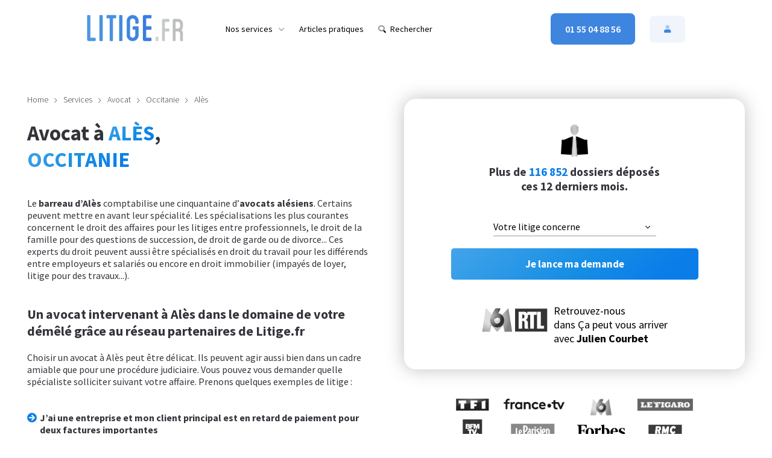

--- FILE ---
content_type: text/html; charset=utf-8
request_url: https://www.litige.fr/services/avocat/occitanie/ales
body_size: 18113
content:
<!DOCTYPE html>
<html lang='fr' xmlns:og="http://ogp.me/ns#">
<head>
  <script id="Cookiebot" src="https://consent.cookiebot.com/uc.js" data-cbid="ec6c4e74-0e93-429a-b741-d06204ac9d26" data-blockingmode="auto" type="text/javascript"></script>


  <meta http-equiv="Content-Type" content="text/html; charset=utf-8">
  <meta name="viewport" content="width=device-width, initial-scale=1">
  <meta name="format-detection" content="telephone=no">
  <link rel="icon" href="https://cdn.litige.fr/assets/favicon2-e2a1d1ea6032df9e5ab5da9601873876da3a7b32641ecd4bef290ba8838aaaa5.ico"/>
  <link rel="alternate" type="application/rss+xml" href="https://www.litige.fr/?format=rss" title="Litige.fr : votre accès au droit simplifié, consultez nos articles.">
  
  <!-- Fontes Source Sans Pro via google -->
  <link rel="preconnect" href="https://fonts.googleapis.com"> 
  <link rel="preconnect" href="https://fonts.gstatic.com" crossorigin> 
  <link href="https://fonts.googleapis.com/css2?family=Source+Sans+Pro:wght@300;400;600;700&display=swap" rel="stylesheet">
  <!--  -->
  
  <meta property="og:url" content="https://www.litige.fr/services/avocat/occitanie/ales"/>
  
  <meta name="keywords" content="avocat alès, avocat gard, avocat alésien, barreau alès, batonnier alès"></meta>
  <meta name="description" content="Trouvez un avocat à Alès (30) spécialisé pour vos démarches amiables et contentieuses : droit du travail, droit immobilier, droit de la famille, droit des affaires..."></meta>
  <title>Avocat à Alès, Gard (30)</title>
  <link rel="canonical" href="https://www.litige.fr/services/avocat/occitanie/ales">

  <link rel="stylesheet" href="https://cdn.litige.fr/assets/application-04904a1ea7affd41738dacc2b4b9510c175a62510268f900421595c34ff2aa71.css" media="all" />

  
  
  <meta name="csrf-param" content="authenticity_token" />
<meta name="csrf-token" content="V3Rf4wgRgIq4hKsKK45JMwdW-Slp0pAP9En1YkK6FrqaaHKyrbAuUTodTcV2sBigA2uo9KVwbAmrIivhda4M9Q" />
  <script>
  window.dataLayer = window.dataLayer || [];
</script>
  
<script>(function(w,d,s,l,i){w[l]=w[l]||[];w[l].push({'gtm.start':
new Date().getTime(),event:'gtm.js'});var f=d.getElementsByTagName(s)[0],
j=d.createElement(s),dl=l!='dataLayer'?'&l='+l:'';j.async=true;j.src=
'https://www.googletagmanager.com/gtm.js?id='+i+dl;f.parentNode.insertBefore(j,f);
})(window,document,'script','dataLayer','GTM-WXF7WZL');
</script>


<script>
  function gtag(){dataLayer.push(arguments);}
  gtag('js', new Date());
  gtag('config', 'AW-997879964');
</script>
  
  
  
</head>
<body data-env="production" class="service_posts-path   ">
  
<div class="wrapper view-service_posts   ">
  
  <header class="main-nav-wrapper ltg " >
  <nav class="navigation main-nav " role="navigation" aria-label="Menu de navigation">
    <div class="container flex-justify-center flex-items-center flex">
      <div class="logo">
          <a tabindex="0" href="/">
            <img alt="Litige.fr logo" title="Litige.fr logo" src="https://cdn.litige.fr/assets/LITIGE-FR-logo-aab530b419210c010e11e3f88b4a6b644321744bdc094f8b91b8dfadc5867771.png" />
</a>      </div>
        <div class="hamburger" tabindex="0" role="button" aria-label="Menu mobile">
          <svg x="0px" y="0px" width="100%" viewBox="0 0 96 96" class="gh-svg gh-svg-top" enable-background="new 0 0 96 96">
  <rect width="32" height="1" x="32" y="48" class="gh-svg-rect gh-svg-rect-top"></rect>
</svg>
<svg x="0px" y="0px" width="100%" viewBox="0 0 96 96" class="gh-svg gh-svg-bottom" enable-background="new 0 0 96 96">
  <rect width="32" height="1" x="32" y="47" class="gh-svg-rect gh-svg-rect-bottom"></rect>
</svg>
        </div>
        <div class="header-sos-phone">
          <a rel="nofollow" tabindex="0" href="tel:0155048856
">
            <i class="fas fa-phone-alt"></i>
</a>        </div>
      <ul class="nav-links" role="menubar">
            <li class="nav-links__item nav-links__item-one dropdown menu-services navigation__list-link" tabindex="0" role="menuitem" aria-haspopup="true" aria-expanded="false">
              <span>Nos services</span>
              <i class="fas fa-chevron-down"></i>
            </li>
            <li class="nav-links__item nav-links__item-two menu-categories " role="none">
              <a class="nav-links__item-link" role="menuitem" href="/categories">
                <span>Articles pratiques</span>
</a>            </li>
            <li class="nav-links__item nav-links__item-three menu-search mobile-search" role="none">
              <a class="nav-links__item-link" id="search-toggle" aria_expanded="false" aria_controls="menu-search-container" tabindex="0" role="menuitem" href="/services/avocat/occitanie/ales">
                <i class="fad fa-search"></i>
                <span>Rechercher</span>
</a>            </li>

        <div class="nav-links__actions" role="none">
            <li class="nav-links__item nav-links__item-five menu-phone phone-link" tabindex="0" role="menuitem">
              
  <span class="btn btn--primary  text-semibold w-max-content text-white qcd" data-qcd="dGVsOjAxNTUwNDg4NTYK
">
      01 55 04 88 56

  </span>

            </li>
          <li class="menu-user nav-links__item " role="none">
              <span class="login-link qcd nav-links__item-link btn btn--secondary btn--icon-left w-full lg:w-auto" data-qcd="L21vbi1lc3BhY2U=
" tabindex="0" role="menuitem">
                <span class="btn__icon btn__icon--left">
                  <i class="fad fa-user"></i>
                </span>
                <span class="btn__text md:hidden xl:btn__text--visible">Mon espace</span>
              </span>
          </li>
          <!-- 
            <li class="menu-user nav-links__item">
              
  <span class="btn btn--primary  text-semibold w-max-content text-white qcd" data-qcd="L2VudHJlcHJpc2Vz
">
    Je suis une entreprise
  </span>

            </li>
           -->
        </div>
      </ul>
    </div>
  </nav>
  <div class="dropdown-wrapper" role="menu" aria-label="Sous Menu">
    <div class="dropdown-content">
      <a class="dropdown-content__back-btn" href="/services/avocat/occitanie/ales">
        <i class="fas fa-arrow-left"></i>
        <span>Retour</span>
</a>      <ul class="dropdown__navlink">
        <li data-target="1" class="link-is-hovered">
            <span class="link">
              <i class="fad fa-car"></i>
              <span>Automobile</span>
            </span>
        </li>
        <li data-target="2">
            <span class="link">
              <i class="fad fa-home"></i>
              <span>Logement</span>
            </span>
        </li>
        <li data-target="3">
            <span class="link">
              <i class="fad fa-tools"></i>
              <span>Travaux</span>
            </span>
        </li>
        <li data-target="4">
            <span class="link">
              <i class="fad fa-briefcase"></i>
              <span>Travail</span>
            </span>
        </li>
        <li data-target="5">
            <span class="link">
              <i class="fad fa-euro-sign"></i>
              <span>Argent</span>
            </span>
        </li>
        <li data-target="6">
            <span class="link">
              <i class="fad fa-shopping-bag"></i>
              <span>Consommation</span>
            </span>
        </li>
        <li data-target="7">
            <span class="link">
              <i class="fad fa-plane"></i>
              <span>Voyage</span>
            </span>
        </li>
        <li data-target="8">
            <span class="link">
              <i class="fad fa-users"></i>
              <span>Famille</span>
            </span>
        </li>
        <li data-target="9">
            <span class="link">
              <i class="fad fa-medkit"></i>
              <span>Santé</span>
            </span>
        </li>
        <li data-target="10">
            <span class="link">
              <i class="fad fa-file-search"></i>
              <span>Autre</span>
            </span>
        </li>

      </ul>
    </div>
    <div>
      <div class="submenu submenu-is-visible" data-target="1">
  <div class="submenu__body">
    <div class="submenu__body-col">
      <div>
        <a class="dropdown-content__back-btn" href="/services/avocat/occitanie/ales">
          <i class="fas fa-arrow-left"></i>
          <span>Retour</span>
</a>        <span class="submenu__cta">Démarrer une procédure</span>
        <span class="submenu__text-choice">Sélectionnez votre problème :</span>
      </div>
      <div class="">
        <ul>
          <li class="link-title">
            <span class="italic">Concernant l'achat ou la vente d'un véhicule</span>
          </li>
          <li>
            <span class="submenu-link-arrow qcd" data-qcd="L3BsYWlnbmFudC9uZXc/Y2F0ZWdvcnlfaWQ9MTExJnNvdXJjZT1tMA==
">
	            Vice caché | Occasion | Expertises agréées
            </span>
          </li>
          <li>
             <span class="submenu-link-arrow qcd" data-qcd="L3BsYWlnbmFudC9uZXc/Y2F0ZWdvcnlfaWQ9MTExJnNvdXJjZT1tMA==
">
	            Expertise avant Achat | Vente
            </span>
          </li>
          <br class="spacer">
          <li class="link-title">
            <span class="italic">Concernant la réparation d'un véhicule</span>
          </li>
          <li>
             <span class="submenu-link-arrow qcd" data-qcd="L3BsYWlnbmFudC9uZXc/Y2F0ZWdvcnlfaWQ9MTExJnNvdXJjZT1tMA==
">
	            Malfaçons | Garagiste | Panne | Facturation
            </span>
          </li>
          <br class="spacer">
          <li class="link-title">
            <span class="italic">Infractions routières</span>
          </li>
          <li>
            <span class="submenu-link-arrow qcd" data-qcd="L2NvbnRhY3Q=
">
	            Permis de conduire | Contravention | Amende
            </span>
          </li>
        </ul>
      </div>
    </div>
    <div class="submenu__body-col middle-col">
      <div class="middle-col__header">
        <div class="middle-col__header-title">Besoin d'aide ?</div>
        <div class="middle-col__header-title-subtitle">Contactez le Service Auto Litige.fr</div>
        <div class="middle-col__header-title-phone"><a href="tel:0155042080">01 55 04 20 80</a></div>
        <div class="middle-col__header-title-note">Numéro non surtaxé</div>
      </div>
    </div>
    <div class="submenu__body-col right-col">
      <div class="right_col__header">
        <div class="right_col__header-title right_col-posts">Consulter nos articles :</div>
        <div class="right_col-posts">
          <ul>
            <li>
              <a href="/articles/vice-cache-voiture-expertise-occasion-particulier-professionnel-recours">Vice caché sur véhicule</a>
            </li>
            <li>
              <a href="/articles/expertise-automobile">Expertise automobile</a>
            </li>
            <li>
              <a href="/articles/expert-automobile">Expert automobile agréé</a>
            </li>
            <li>
              <a href="/articles/annuler-achat-vehicule-occasion">Annuler l&#39;achat d&#39;un véhicule</a>
            </li>
            <li>
              <a class="show-more-posts" href="/categories/garagiste-vehicule">Afficher plus d&#39;articles</a>
            </li>
          </ul>
        </div>
        <br class="spacer">
        <br class="spacer">
        <div class="right_col__header">
          <div class="right_col__header-title">Plus d'infos :</div>
          <div>
            <ul>
              <li>
                <a href="/services/expert-auto">Service Expertise</a>
              </li>
              <li>
                <a href="/service-vice-cache-auto">Service Vice Caché</a>
              </li>
            </ul>
          </div>
        </div>
      </div>
    </div>
  </div>
</div>
<div class="submenu" data-target="2">
  <div class="submenu__body">
    <div class="submenu__body-col">
      <div>
        <a class="dropdown-content__back-btn" href="/services/avocat/occitanie/ales">
          <i class="fas fa-arrow-left"></i>
          <span>Retour</span>
</a>        <span class="submenu__cta">Démarrer une procédure</span>
        <span class="submenu__text-choice">Sélectionnez votre problème :</span>
      </div>
      <div class="">
        <ul>
          <li class="link-title">
            <span class="italic">Vous êtes propriétaire</span>
          </li>
          <li>
            <span class="submenu-link-arrow qcd" data-qcd="L3BsYWlnbmFudC9uZXc/Y2F0ZWdvcnlfaWQ9MzAwJnNvdXJjZT1tMA==
">
              Loyers impayés | Expulsion du locataire
            </span>
          </li>
          <li>
            <span class="submenu-link-arrow qcd" data-qcd="L3BsYWlnbmFudC9uZXc/Y2F0ZWdvcnlfaWQ9MTk1JnNvdXJjZT1tMA==
">
              Syndic | Copropriété
            </span>
          </li>
          <br class="spacer">
          <li class="link-title">
            <span class="italic">Vous êtes locataire</span>
          </li>
          <li>
            <span class="submenu-link-arrow qcd" data-qcd="L3BsYWlnbmFudC9uZXc/Y2F0ZWdvcnlfaWQ9NzMmc291cmNlPW0w
">
              Dépôt de garantie | Insalubrité | Litiges locatifs
            </span>
          </li>
          <br class="spacer">
          <li class="link-title">
            <span class="italic">Voisinage</span>
          </li>
          <li>
            <span class="submenu-link-arrow qcd" data-qcd="L3BsYWlnbmFudC9uZXc/Y2F0ZWdvcnlfaWQ9MTk1JnNvdXJjZT1tMA==
">
              Tapage | Nuisances
            </span>
          </li>
          <li>
            <span class="submenu-link-arrow qcd" data-qcd="L3BsYWlnbmFudC9uZXc/Y2F0ZWdvcnlfaWQ9NDc5MyZzb3VyY2U9bTA=
">
              Élagage | Arbres voisins
            </span>
          </li>
        </ul>
      </div>
    </div>
    <div class="submenu__body-col middle-col">
      <div class="middle-col__header">
        <div class="middle-col__header-title">Besoin d'aide ?</div>
        <div class="middle-col__header-title-subtitle">Contactez le Pôle Locatif</div>
        <div class="middle-col__header-title-phone"><a href="tel:0155048360">01 55 04 83 60</a></div>
        <div class="middle-col__header-title-note">Numéro non surtaxé</div>
      </div>
    </div>
    <div class="submenu__body-col right-col">
      <div class="right_col__header">
        <div class="right_col__header-title">Articles propriétaires :</div>
        <div>
          <ul>
            <li>
              <a href="/articles/recouvrement-loyer-impaye-procedure-huissier-recours">Loyers impayés</a>
            </li>
            <li>
              <a href="/articles/commandement-de-payer-loyers-huissier-expulsion-locataire-prix-resiliation-bail">Commandement de payer</a>
            </li>
            <li>
              <a href="/articles/expulsion-locataire-procedure">Expulsion du locataire</a>
            </li>
            <li>
              <a href="/articles/constat-huissier-definition">Constat d&#39;huissier</a>
            </li>
            <li>
              <a href="/articles/clause-resolutoire-resiliation-bail-expulsion-locataire-commandement-de-payer">Clause résolutoire</a>
            </li>
          </ul>
        </div>
        <br>
        <br>
        <div class="right_col__header-title">Articles locataires :</div>
        <div>
          <ul>
            <li>
              <a href="/definitions/treve-hivernale-loi-date-expulsion">Trêve hivernale</a>
            </li>
            <li>
              <a href="/articles/depot-de-garantie-caution-proprietaire-locataire">Restitution du dépôt de garantie (caution)</a>
            </li>
            <li>
              <a href="/articles/logement-insalubre-vetuste-proprietaire-refuse-travaux-obligations-locataire-appartement-maison">Logement insalubre</a>
            </li>
            <li>
              <a href="/articles/refus-travaux-proprietaire-logement-appartement-maison-humidite-entretien-insalubrite-mise-en-demeure">Travaux non effectués par le propriétaire</a>
            </li>
            <li>
              <a class="show-more-posts" href="/categories/immobilier-litiges-locatifs">Afficher plus d&#39;articles</a>
            </li>
          </ul>
        </div>
        <br>
        <br>
        <div class="right_col__header-title">Plus d'infos :</div>
        <div>
          <ul>
            <li>
              <a href="/services/expulsion-locataire">Service Expulsion</a>
            </li>
            <li>
              <a href="/loyer-impaye">Service Loyers Impayés</a>
            </li>
            <li>
              <a href="/depot-de-garantie-caution-locataire">Service Locataires</a>
            </li>
          </ul>
        </div>
      </div>
    </div>
  </div>
</div>
<div class="submenu" data-target="3">
  <div class="submenu__body">
    <div class="submenu__body-col">
      <div>
        <a class="dropdown-content__back-btn" href="/services/avocat/occitanie/ales">
          <i class="fas fa-arrow-left"></i>
          <span>Retour</span>
</a>        <span class="submenu__cta">Les recours possibles</span>
        <span class="submenu__text-choice">Explications et réponses à vos questions&nbsp;:</span>
      </div>
      <div class="">
        <ul>
          <li class="link-title">
            <span class="italic bold">Malfaçons</span>
          </li>
          <li>
            <a class="bold-14" href="/recours/malfacons-travaux">Recours pour malfaçons après travaux</a>
          </li>
          <li>
            <a class="bold-14" href="/recours/expertise-batiment">Expertises en bâtiment</a>
          </li>
          <br class="spacer">
          <li class="link-title">
            <span class="italic bold">Abandon de chantier</span>
          </li>
          <li>
            <a class="bold-14" href="/recours/abandon-de-chantier">Chantier déserté par l&#39;entreprise</a>
          </li>
          <br class="spacer">
          <li class="link-title">
            <span class="italic bold">Facturation abusive</span>
          </li>
          <li>
            <a class="bold-14" href="/recours/facture-abusive-artisan">Facture abusive d&#39;un artisan</a>
          </li>
          
        </ul>
      </div>
    </div>
    <div class="submenu__body-col middle-col">
      <div class="middle-col__header">
        <div class="middle-col__header-title">Besoin d'aide ?</div>
        <div class="middle-col__header-title-subtitle">Contactez le Service Travaux Litige.fr</div>
        <div class="middle-col__header-title-phone"><a href="tel:0155048300">01 55 04 83 00</a></div>
        <div class="middle-col__header-title-note">Numéro non surtaxé</div>
      </div>
    </div>
    <div class="submenu__body-col right-col">
      <div class="right_col__header">
        <div class="right_col__header-title right_col-posts">Consulter nos articles :</div>
        <div class="right_col-posts">
          <ul>
            <li>
              <a href="/articles/travaux-mal-faits-quel-recours-malfacon">Travaux mal faits</a>
            </li>
            <li>
              <a href="/articles/retard-livraison-chantier-travaux-indemnites-entrepreneur-artisan-delai-devis-garantie">Retard de travaux</a>
            </li>
            <li>
              <a href="/articles/facture-non-conforme-devis-travaux-entrepreneur-artisan-montant-reparation">Facture non conforme au devis</a>
            </li>
            <li>
              <a href="/articles/moments-recours-malfacons-travaux">Malfaçon en cours de chantier</a>
            </li>
            <br class="spacer">
            <li>
              <a class="show-more-posts" href="/categories/travaux-artisan-chantier">
                <span>Afficher plus d'articles &nbsp;&nbsp;<i class="fas fa-chevron-right"></i></span>
</a>            </li>
          </ul>
        </div>
      </div>
    </div>
  </div>
</div>
<div class="submenu" data-target="4">
  <div class="submenu__body">
    <div class="submenu__body-col">
      <div>
        <a class="dropdown-content__back-btn" href="/services/avocat/occitanie/ales">
          <i class="fas fa-arrow-left"></i>
          <span>Retour</span>
</a>        <span class="submenu__cta">Démarrer une procédure</span>
        <span class="submenu__text-choice">Sélectionnez votre problème :</span>
      </div>
      <div class="">
        <ul>
          <li class="link-title">
            <span class="italic">Salariés, Prud'hommes</span>
          </li>
          <li>
            <span class="submenu-link-arrow qcd" data-qcd="L3BsYWlnbmFudC9uZXc/Y2F0ZWdvcnlfaWQ9MzE3JnNvdXJjZT1tMA==
">
              Salaires impayés | Licenciement | Indemnités
            </span>
          </li>
          <li>
            <span class="submenu-link-arrow qcd" data-qcd="L3BsYWlnbmFudC9uZXc/Y2F0ZWdvcnlfaWQ9MzE3JnNvdXJjZT1tMA==
">
              Harcèlement | Discrimination
            </span>
          </li>
          <li class="link-bottom no-bold">
            <span class="submenu-link-arrow qcd" data-qcd="aHR0cHM6Ly93d3cubGl0aWdlLmZyL2F2b2NhdC1kcm9pdC1kdS10cmF2YWls
">
              <i class="fas fa-chevron-right" style="font-size: 10px"></i>
              <span>Consulter un avocat en droit du travail</span>
            </span>
          </li>
          <br class="spacer">
          <li class="link-title">
            <span class="italic">Employeurs</span>
          </li>
          <li>
            <span class="submenu-link-arrow qcd" data-qcd="L2NvbnRhY3Q=
">
              Licencier | Rupture conventionnelle
            </span>
          </li>
        </ul>
      </div>
    </div>
    <div class="submenu__body-col middle-col">
      <div class="middle-col__header">
        <div class="middle-col__header-title">Besoin d'aide ?</div>
        <div class="middle-col__header-title-subtitle">Contactez le Service Travail Litige.fr</div>
        <div class="middle-col__header-title-phone"><a href="tel:0155048301">01 55 04 83 01</a></div>
        <div class="middle-col__header-title-note">Numéro non surtaxé</div>
      </div>
    </div>
    <div class="submenu__body-col right-col">
      <div class="right_col__header">
        <div class="right_col__header-title right_col-posts">Consulter nos articles :</div>
        <div class="right_col-posts">
          <ul>
            <li>
              <a href="/definitions/avocat-droit-travail">Avocat en Droit du Travail</a>
            </li>
            <li>
              <a href="/articles/licenciement-pour-faute-grave-indemnites-recours-contestation-prudhommes-sans-avocat">Licenciement pour faute grave</a>
            </li>
            <li>
              <a href="/definitions/licenciement-abusif">Licenciement abusif</a>
            </li>
            <li>
              <a href="/definitions/calcul-indemnite-licenciement">Indemnités de licenciement</a>
            </li>
            <li>
              <a href="/definitions/harcelement-travail">Harcèlement au travail</a>
            </li>
            <li>
              <a href="/articles/rupture-conventionnelle-indemnite-cdi-cdd-preavis-prudhommes-sans-avocat">Rupture conventionnelle</a>
            </li>
            <li>
              <a href="/articles/salaires-impayes-que-faire-recours-employeur-prudhommes-recouvrement">Salaires impayés</a>
            </li>
            <li>
              <a class="show-more-posts" href="/categories/prud-hommes-employeur">Afficher plus d&#39;articles</a>
            </li>
          </ul>
        </div>
        <br class="spacer">
      </div>
    </div>
  </div>
</div>
<div class="submenu" data-target="5">
  <div class="submenu__body">
    <div class="submenu__body-col">
      <div>
        <a class="dropdown-content__back-btn" href="/services/avocat/occitanie/ales">
          <i class="fas fa-arrow-left"></i>
          <span>Retour</span>
</a>        <span class="submenu__cta">Démarrer une procédure</span>
        <span class="submenu__text-choice">Sélectionnez votre problème :</span>
      </div>
      <div class="">
        <ul>
          <li class="link-title">
            <span class="italic">Particuliers</span>
          </li>
          <li>
            <span class="submenu-link-arrow qcd" data-qcd="L3BsYWlnbmFudC9uZXc/Y2F0ZWdvcnlfaWQ9MTk0JnNvdXJjZT1tMA==
">
              Prêt entre particuliers | Reconnaissance de dette
            </span>
          </li>
          <br class="spacer">
          <li class="link-title">
            <span class="italic">Assurance</span>
          </li>
          <li>
            <span class="submenu-link-arrow qcd" data-qcd="L3BsYWlnbmFudC9uZXc/Y2F0ZWdvcnlfaWQ9NDI3NyZzb3VyY2U9bTA=
">
              Indemnisation | Sinistre | Expertise
            </span>
          </li>
          <br class="spacer">
          <li class="link-title">
            <span class="italic">Banque</span>
          </li>
          <li>
            <span class="submenu-link-arrow qcd" data-qcd="L3BsYWlnbmFudC9uZXc/Y2F0ZWdvcnlfaWQ9NDI3MCZzb3VyY2U9bTA=
">
              Prélèvements | Fraude | Piratage
            </span>
          </li>
          <li>
            <span class="submenu-link-arrow qcd" data-qcd="L3BsYWlnbmFudC9uZXc/Y2F0ZWdvcnlfaWQ9NDI3MCZzb3VyY2U9bTA=
">
              Frais bancaires | Clôture de compte
            </span>
          </li>
        </ul>
      </div>
    </div>
    <div class="submenu__body-col middle-col">
      <div class="middle-col__header">
        <div class="middle-col__header-title">Besoin d'aide ?</div>
        <div class="middle-col__header-title-phone"><a href="tel:0155048300">01 55 04 83 00</a></div>
        <div class="middle-col__header-title-note">Numéro non surtaxé</div>
      </div>
    </div>
    <div class="submenu__body-col right-col">
      <div class="right_col__header">
        <div class="right_col__header-title right_col-posts">Consulter nos articles :</div>
        <div class="right_col-posts">
          <ul>
            <li>
              <a href="/articles/mise-en-demeure-definition-droit-civil">Mise en demeure</a>
            </li>
            <li>
              <a href="/definitions/reconnaissance-de-dette">Reconnaissance de dette</a>
            </li>
            <li>
              <a href="/articles/pret-entre-particuliers">Prêt entre particuliers</a>
            </li>
            <li>
              <a href="/articles/fraude-carte-bancaire">	Piratage de carte bancaire</a>
            </li>
          </ul>
        </div>
        <br class="spacer">
        <br class="spacer">
        <div class="right_col__header-title">Plus d'infos :</div>
        <div>
          <ul>
            <li>
              <a href="/pret-argent">Service Prêt d&#39;Argent</a>
            </li>
          </ul>
        </div>
      </div>
    </div>
  </div>
</div>
<div class="submenu" data-target="6">
  <div class="submenu__body">
    <div class="submenu__body-col">
      <div>
        <a class="dropdown-content__back-btn" href="/services/avocat/occitanie/ales">
          <i class="fas fa-arrow-left"></i>
          <span>Retour</span>
</a>        <span class="submenu__cta">Démarrer une procédure</span>
        <span class="submenu__text-choice">Sélectionnez votre problème :</span>
      </div>
      <div class="">
        <ul>
          <li class="link-title">
            <span class="italic">Achat, E-commerce, Magasins</span>
          </li>
          <li>
            <span class="submenu-link-arrow qcd" data-qcd="L3BsYWlnbmFudC9uZXc/Y2F0ZWdvcnlfaWQ9MiZzb3VyY2U9bTA=
">
              Livraison | Rétractation | Remboursement | Garanties
            </span>
          </li>
          <li>
            <span class="submenu-link-arrow qcd" data-qcd="L3BsYWlnbmFudC9uZXc/Y2F0ZWdvcnlfaWQ9NDg2MSZzb3VyY2U9bTA=
">
              Autres prestations de services
            </span>
          </li>
          <br class="spacer">
          <li class="link-title">
            <span class="italic">Fournisseurs, Prélèvements</span>
          </li>
          <li>
            <span class="submenu-link-arrow qcd" data-qcd="L3BsYWlnbmFudC9uZXc/Y2F0ZWdvcnlfaWQ9MTg3JnNvdXJjZT1tMA==
">
              Opérateur Télécom | TV | Internet
            </span>
          </li>
          <li>
            <span class="submenu-link-arrow qcd" data-qcd="L3BsYWlnbmFudC9uZXc/Y2F0ZWdvcnlfaWQ9MjQxJnNvdXJjZT1tMA==
">
              Énergie | Électricité | Gaz | Eau
            </span>
          </li>
          <br class="spacer">
          <li class="link-title">
            <span class="italic">Résiliation</span>
          </li>
          <li>
            <span class="submenu-link-arrow qcd" data-qcd="L3BsYWlnbmFudC9uZXc/Y2F0ZWdvcnlfaWQ9MTg3JnNvdXJjZT1tMA==
">
              Abonnements | Services | Télécom | Assurance etc.
            </span>
          </li>
        </ul>
      </div>
    </div>
    <div class="submenu__body-col middle-col no-border"></div>
    <div class="submenu__body-col right-col">
      <div class="right_col__header">
        <div class="right_col__header-title right_col-posts">Consulter nos articles :</div>
        <div class="right_col-posts">
          <ul>
            <li>
              <a href="/definitions/vice-cache-achat">Vice caché</a>
            </li>
            <li>
              <a href="/articles/retard-livraison-colis-commande-remboursement-indemnisation-penalite-vendeur-recours">Retard de livraison</a>
            </li>
            <li>
              <a href="/articles/site-e-commerce-commande-jamais-livree">Commande jamais livrée</a>
            </li>
            <li>
              <a href="/definitions/garantie-legale-de-conformite-produit-achat">Garantie légale de conformité</a>
            </li>
            <li>
              <a href="/articles/delai-de-retractation-achat-internet-droits">Droit de rétractation refusé</a>
            </li>
            <li>
              <a href="/articles/publicite-mensongere-et-trompeuse-recours-justice">Publicité mensongère</a>
            </li>
          </ul>
        </div>
        <br class="spacer">
        <br class="spacer">
        <div class="right_col__header-title">Plus d'infos :</div>
        <div>
          <ul>
            <li>
              <a href="/e-mise-en-demeure-mise-en-cause">Service Mise en cause</a>
            </li>
          </ul>
        </div>
      </div>
    </div>
  </div>
</div>
<div class="submenu" data-target="7">
  <div class="submenu__body">
    <div class="submenu__body-col">
      <div>
        <a class="dropdown-content__back-btn" href="/services/avocat/occitanie/ales">
          <i class="fas fa-arrow-left"></i>
          <span>Retour</span>
</a>        <span class="submenu__cta">Démarrer une procédure</span>
        <span class="submenu__text-choice">Sélectionnez votre problème :</span>
      </div>
      <div class="">
        <ul>
          <li class="link-title">
            <span class="italic">Transport aérien</span>
          </li>
          <li>
            <span class="submenu-link-arrow qcd" data-qcd="L2luZGVtbml0ZS1yZXRhcmQtdm9sLWF2aW9uLWFubnVsYXRpb24tc3VyYm9v
a2luZw==
">
              Vols retardés | Annulés | Surbooking | Taxes
            </span>
          </li>
          <li>
            <span class="submenu-link-arrow qcd" data-qcd="L2luZGVtbml0ZS1yZXRhcmQtdm9sLWF2aW9uLWFubnVsYXRpb24tc3VyYm9v
a2luZw==
">
              Bagages perdus | Bagages endommagés
            </span>
          </li>
          <br class="spacer">
          <li class="link-title">
            <span class="italic">Hôtellerie, Location Saisonnière</span>
          </li>
          <li>
            <span class="submenu-link-arrow qcd" data-qcd="L2luZGVtbml0ZS1yZXRhcmQtdm9sLWF2aW9uLWFubnVsYXRpb24tc3VyYm9v
a2luZw==
">
              Hôtel | Location | Prestations non conformes
            </span>
          </li>
          <li>
            <span class="submenu-link-arrow qcd" data-qcd="L2luZGVtbml0ZS1yZXRhcmQtdm9sLWF2aW9uLWFubnVsYXRpb24tc3VyYm9v
a2luZw==
">
              Voyagiste | Tour operator | Croisière
            </span>
          </li>
          <li>
            <span class="submenu-link-arrow qcd" data-qcd="L2luZGVtbml0ZS1yZXRhcmQtdm9sLWF2aW9uLWFubnVsYXRpb24tc3VyYm9v
a2luZw==
">
              Annulation | Assurance | Indemnisation
            </span>
          </li>
        </ul>
      </div>
    </div>
  </div>
</div>
<div class="submenu" data-target="8">
  <div class="submenu__body">
    <div class="submenu__body-col">
      <div>
        <a class="dropdown-content__back-btn" href="/services/avocat/occitanie/ales">
          <i class="fas fa-arrow-left"></i>
          <span>Retour</span>
</a>        <span class="submenu__cta">Démarrer une procédure</span>
        <span class="submenu__text-choice">Sélectionnez votre problème :</span>
      </div>
      <div class="">
        <ul>
          <li class="link-title">
            <span class="italic">Séparation</span>
          </li>
          <li>
            <span class="submenu-link-arrow qcd" data-qcd="L2NvbnRhY3Q=
">
              Divorce | Pension alimentaire
            </span>
          </li>
          <li class="link-bottom no-bold">
            <span class="submenu-link-arrow qcd" data-qcd="aHR0cHM6Ly93d3cubGl0aWdlLmZyL3Byb2NlZHVyZS1hdm9jYXQ=
">
              <i class="fas fa-chevron-right" style="font-size: 10px"></i>
              <span>Consulter un avocat en droit de la famille</span>
            </span>
          </li>
        </ul>
      </div>
    </div>
    <div class="submenu__body-col middle-col">
      <div class="middle-col__header">
        <div class="middle-col__header-title">Besoin d'aide ?</div>
        <div class="middle-col__header-title-phone"><a href="tel:0155048300">01 55 04 83 00</a></div>
        <div class="middle-col__header-title-note">Numéro non surtaxé</div>
      </div>
    </div>
    <div class="submenu__body-col right-col">
      <div class="right_col__header">
        <div class="right_col__header-title right_col-posts">Consulter nos articles :
        </div>
        <div class="right_col-posts">
          <ul>
            <li>
              <a href="/definitions/avocat-droit-famille">Avocat droit de la famille</a>
            </li>
            <li>
              <a href="/definitions/avocat-procedures-divorce">Avocat divorce</a>
            </li>
            <li>
              <a href="/articles/pension-alimentaire-non-versee-non-paiement-recouvrement">Pension alimentaire non versée</a>
            </li>
            <li>
              <a class="show-more-posts" href="/categories/droit-de-la-famille">Afficher plus d&#39;articles</a>
            </li>
          </ul>
        </div>
        <br class="spacer">
      </div>
    </div>
  </div>
</div>
<div class="submenu" data-target="9">
  <div class="submenu__body">
    <div class="submenu__body-col">
      <div>
        <a class="dropdown-content__back-btn" href="/services/avocat/occitanie/ales">
          <i class="fas fa-arrow-left"></i>
          <span>Retour</span>
</a>        <span class="submenu__cta">Démarrer une procédure</span>
        <span class="submenu__text-choice">Sélectionnez votre problème :</span>
      </div>
      <div class="">
        <ul>
          <li class="link-title">
            <span class="italic">Praticiens</span>
          </li>
          <li>
            <span class="submenu-link-arrow qcd" data-qcd="L3BsYWlnbmFudC9uZXc/Y2F0ZWdvcnlfaWQ9MzUwNCZzb3VyY2U9bTA=
">
              Dentistes | Opticiens | Autres
            </span>
          </li>
          <br class="spacer">
          <li class="link-title">
            <span class="italic">Frais médicaux</span>
          </li>
          <li>
            <span class="submenu-link-arrow qcd" data-qcd="L3BsYWlnbmFudC9uZXc/Y2F0ZWdvcnlfaWQ9NDI3NyZzb3VyY2U9bTA=
">
              Indemnisation | Assurance | Mutuelle
            </span>
          </li>
        </ul>
      </div>
    </div>
  </div>
</div>
<div class="submenu" data-target="10">
  <div class="submenu__body">
    <div class="submenu__body-col">
      <div>
        <a class="dropdown-content__back-btn" href="/services/avocat/occitanie/ales">
          <i class="fas fa-arrow-left"></i>
          <span>Retour</span>
</a>        <span class="submenu__cta">Vous ne trouvez pas votre litige ?</span>
        <span class="submenu__text-choice"></span>
      </div>
      <div class="">
        <ul>
          <li>
            <span class="submenu-link-arrow qcd" data-qcd="L2NvbnRhY3Q=
">
              Contactez-nous
            </span>
          </li>
          <br class="spacer">
        </ul>
      </div>
    </div>
  </div>
</div>
    </div>
  </div>
  <div class="menu-search-wrapper">
  <div class="menu-search-container" id="menu-search-container">
    <div class="menu-search-input">
      <form action="/recherche" accept-charset="UTF-8" method="post"><input type="hidden" name="authenticity_token" value="M_f8IICvX5paT97zoCpMISv_fLZPHoAMH4bcTg0CKO3zbqSgSk5t5HSkmHnnrfOky5yF13ZXqjlkpR6BZpX5xQ" autocomplete="off" />
        <i class="fad fa-search"></i>
        <input type="text" name="search" id="txt-search" value="" placeholder="Rechercher par litige, par mot-clé, par adversaire etc." aria-label="Rechercher" />
        <input type="hidden" name="heyp" id="heyp" autocomplete="off" />
        <a class="menu-search-close" href="#" aria-label="Fermer la recherche">
          <i class="fal fa-times"></i>
        </a>
        <div class='search-sub-menu results'>
        </div>
</form>    </div>
  </div>
</div>

</header>
<div class="fade-screen"></div>

  


<div class='landing-service service-prudhommes-lawyers'>
  <!-- Begin Hero Section -->
  <div class="hero-wrapper shadow-bg">
    <main class="hero">
      <!-- Begin Breadcrumb -->
      <nav class="breadcrumb">
        <ol class="breadcrumb__list">
          <li class="breadcrumb__group">
            <a href="/">Home</a>
            <span class="breadcrumb__divider">
              <i class="fal fa-chevron-right"></i>
            </span>
          </li>
          <li class="breadcrumb__group">
            <a href="/services/avocat/occitanie/ales">Services</a>
            <span class="breadcrumb__divider">
              <i class="fal fa-chevron-right"></i>
            </span>
          </li>
          <li class="breadcrumb__group">
            <a href="/services/avocat">Avocat</a>
            <span class="breadcrumb__divider">
            <i class="fal fa-chevron-right"></i>
          </span>
          </li>
          <li class="breadcrumb__group">
            <a href="https://www.litige.fr/services/avocat/occitanie">Occitanie</a>
            <span class="breadcrumb__divider">
            <i class="fal fa-chevron-right"></i>
          </span>
          </li>
          <li class="breadcrumb__group">
            <a href="https://www.litige.fr/services/avocat/occitanie/ales">Alès</a>
          </li>
        </ol>
      </nav>
      <!-- /End Breadcrumb -->


      <h1 class="col__title bold">Avocat à <span class="gradient-blue uppercase">Alès</span>, <br>
        <span class="gradient-blue uppercase">Occitanie</span>
      </h1>
      <div class="flex">
        <div class="col left w-50">
          <p>Le <strong>barreau d’Alès</strong> comptabilise une cinquantaine d’<strong>avocats alésiens</strong>. Certains peuvent mettre en avant leur spécialité. Les spécialisations les plus courantes concernent le droit des affaires pour les litiges entre professionnels, le droit de la famille pour des questions de succession, de droit de garde ou de divorce... Ces experts du droit peuvent aussi être spécialisés en droit du travail pour les différends entre employeurs et salariés ou encore en droit immobilier (impayés de loyer, litige pour des travaux...).<br></p><p><br><br></p><h2>Un avocat intervenant à Alès dans le domaine de votre démêlé grâce au réseau partenaires de Litige.fr</h2><p><br></p><p>Choisir un avocat à Alès peut être délicat. Ils peuvent agir aussi bien dans un cadre amiable que pour une procédure judiciaire. Vous pouvez vous demander quelle spécialiste solliciter suivant votre affaire. Prenons quelques exemples de litige :</p><p><br></p><p><br></p><h3>J’ai une entreprise et mon client principal est en retard de paiement pour deux factures importantes</h3><p><br></p><p>Vous pouvez mandater un <strong><a href="https://www.litige.fr/definitions/avocat-droit-affaires" target="_self">avocat spécialisé en droit des affaires</a></strong>. Il peut intervenir à l’amiable et négocier un échéancier ou détecter les blocages du paiement. Il peut également débuter une procédure devant le <strong>Tribunal de commerce d’Alès</strong>, place Henri Barbusse.</p><p><br><br></p><h3>Je suis en procédure de divorce et je souhaiterais me faire représenter à Alès par un avocat</h3><p><br></p><p>Un <strong><a href="https://www.litige.fr/definitions/avocat-droit-famille" target="_self">avocat spécialisé en droit de la famille</a></strong> peut vous assister. Il va réaliser tous les actes de procédures nécessaires. Il va également défendre vos intérêts et vous représenter devant le juge aux affaires familiales qui siège au <strong>Tribunal judiciaire d’Alès</strong>, 3, place Henri Barbusse.</p><p><br></p><p><br></p><h3>Mon employeur me licencie. Je ne suis pas d’accord sur le motif du licenciement</h3><p><br></p><p>Vous pouvez consulter un <strong><a href="https://www.litige.fr/definitions/avocat-droit-travail" target="_self">avocat spécialisé en droit du travail</a></strong>. Ce dernier va vous représenter devant le <strong>Conseil des prud’hommes d’Alès</strong> situé aussi 3, place Henri Barbusse.</p>
        </div>
        <div class="col right w-50">
          <div class="col__shadow-wrapper">
            <div class="col__title">
              <div class="icon text-center"><img class="lawyer-icon" src="https://cdn.litige.fr/assets/lawyer_icon_no_border-90f017a5c38ef64d73a824de823eb462072109b9e826f03e2f6d51e003d24233.png" /></div>
              <span class="bold">
            Plus de
            <span class="basic-blue">116 852</span>
            dossiers déposés <br> ces 12 derniers mois.
          </span>
            </div>
            <div class="col__body">

              <div class='standard-formular'>
  <form action="/e-mise-en-demeure-mise-en-cause" accept-charset="UTF-8" method="post"><input type="hidden" name="authenticity_token" value="s7F0jKqIR4yNAjzD5ZIBTCB7YAOeP9gdtVXm6X6odn2bopZTmB5pjYyLf84jP957Vq7AVX3DnoPC4JAoPqvz_Q" autocomplete="off" />
    <div class="zenselect-wrapper">
      <select name="category_id" id="category_id" class="categories-select"><option value="">Votre litige concerne</option><option value="2">Achat | Livraison | E-commerce | Vente</option>
<option value="300">Loyers impayés | Expulsion</option>
<option value="73">Logement | Litiges locatifs | Dépôt de garantie</option>
<option value="4835">Serrurier | Plombier | Chauffagiste | Electricien</option>
<option value="129">Travaux | Artisans | Réparations</option>
<option value="111">Auto | Vice caché | Expertise | Garagiste | Véhicule</option>
<option value="194">Prêt d&#39;argent entre particuliers | Dette</option>
<option value="317">Conflits du Travail | Prud&#39;hommes</option>
<option value="146">Voyages | Bagages | Hôtel | Réservation</option>
<option value="4277">Assurance | Indemnisation</option>
<option value="4270">Banque</option>
<option value="187">Opérateur Télécom | TV | Internet</option>
<option value="4793">Élagage | Arbres voisins</option>
<option value="195">Voisinage | Syndic | Copropriété</option>
<option value="214">Recouvrement | Impayés client</option>
<option value="241">Énergie | Électricité | Gaz | Eau</option>
<option value="3504">Santé | Dentiste | Opticien</option>
<option value="4854">Déménagement</option>
<option value="4861">Autres prestations de services</option>
<option value="246">Autres catégories</option>
<option value="5381">Congé Habitation</option></select>
    </div>
    <button name="button" type="submit" class="col__body-cta bold cta-blue-link gradient-blue-bg">
      <span>
        Je lance ma demande
</span></button></form></div>



              <a href="https://www.litige.fr/medias/radio/julien-courbet-rtl">
                <div class="col__footer-rtl flex">
                  <div class="col">
                    <img style="height: 40px;" class="rtl-logo" src="https://cdn.litige.fr/assets/julien-courbet-d78d6df73eeefffeed36e7eead955a53c9c8e5f0967f2171cbca849a36102371.png" />
                  </div>
                  <div class="col">
              <span>
                Retrouvez-nous
                <br>
                dans Ça peut vous arriver
                <br>
                avec <span class="bold">Julien Courbet</span>
                </span>
                  </div>
                </div>
</a>            </div>
          </div>
          <div class="col__footer">
            <div class="col__footer-companies">
              <div class="row flex">
                <div class="col">
                  <a href="https://www.litige.fr/medias/tv/20h-tf1-arnaque-booking">
                    <img src="https://cdn.litige.fr/assets/tf1-logo-95cd22061711e969ab1310ff4553129404c76959216709f7e641399986174265.png" />
</a>                  <a href="https://www.litige.fr/medias/bfmtv">
                    <img style="height: 40px;" src="https://cdn.litige.fr/assets/bfmtv-logo-bff655198e9c3dc1478b088f27beff5e92ac7c777c881432f98a566b9aa6e0ac.png" />
</a>                </div>
                <div class="col">
                  <a href="https://www.litige.fr/medias/francetv">
                    <img style="height: 22px;margin-left: 6px;" src="https://cdn.litige.fr/assets/france-tv-logo-d2e7ff39b871d3c5961ed84f820006ef040e7c30700ac111ba900085652f2c4e.png" />
</a>                  <a href="https://www.litige.fr/medias/leparisien">
                    <img style="height: 28px; margin-top: 12px;" src="https://cdn.litige.fr/assets/leparisien-logo-4ec27f48963e54582b507c14158be22f3e84188e830f9060c3c223acd439aa27.png" />
</a>                </div>
                <div class="col">
                  <a href="https://www.litige.fr/medias/tv/m6-capital-julien-courbet">
                    <img style="height: 35px" src="https://cdn.litige.fr/assets/m6-logo-396dfe50388fef7c4f1f3e4ae6e91e6effe4eb40f9ea9b7657f1b67115192b57.png" />
</a>                  <span>
          <a href="https://www.litige.fr/medias/presse/forbes">
            <img style="height: 27px;" src="https://cdn.litige.fr/assets/forbes-logo-978caf028e0773c7805811c99bd8b9888b5809307948fe08bc71fe67f617c5e8.png" />
</a>        </span>
                </div>
                <div class="col">
                  <a href="https://www.litige.fr/medias/presse/barometre-2020-le-figaro">
                    <img src="https://cdn.litige.fr/assets/figaro-logo-e8ce3fde50eb0ebf6dac4da53d41d16f5abb596d94f0119a7e2b671a22a616ec.png" />
</a>                  <a href="https://www.litige.fr/medias/tv/bourdin-direct-yoni-ohana">
                    <img style="margin-top: 11px;height: 29px;" src="https://cdn.litige.fr/assets/rmc-logo-13ef10e651752f1d0d81aefdee986bc45e3472647c49121d1a4f2514bf9b1226.png" />
</a>                </div>
              </div>
            </div>
          </div>
        </div>
      </div>
    </main>
  </div>
  <!--/ End Section Three -->

  <!-- Begin Section One -->
  <section class="section one text-center">
    <h2 class="section__title bold">
      Trouver un avocat <br class="hide-desktop"> à <span class="gradient-blue">Alès</span>
    </h2>

    <div class="section__description">
      <p>
        Sur <span class="basic-blue">les 12 derniers mois</span>, plus de
        <span class="basic-blue bold font-big">827</span> dossiers ont été déposés sur
        Litige.fr pour la région&nbsp;
        <span class="basic-blue">Occitanie</span>.
        <br/>

        Cela représente 0,71  % de l'ensemble du territoire
        national.
      </p>
      <br>
      <p class="section__description--info">
        Les plaignants agissent pour un ou plusieurs des motifs suivants&nbsp;:
      </p>
      <br/>
      <ul>
          <li><span class="basic-blue bold font-big">0,12  %</span> des affaires
            concernaient la catégorie Achat | Livraison | E-commerce | Vente</li>
          <li><span class="basic-blue bold font-big">0,12  %</span> des affaires
            concernaient la catégorie Prêt d&#39;argent entre particuliers | Dette</li>
      </ul>
    </div>
    <div class="section__btns">
      <span class="btn-filled gradient-blue-bg qcd cursor-pointer" data-qcd="L3BsYWlnbmFudC9uZXc/c291cmNlPXBhZ2UtdmlsbGUtbXVsdGk=
"><strong>Faire appel à un avocat <br> basé à Alès</strong></span>

      <a class="btn-default bold basic-blue" href="tel:0155048856">
        <i class="fal fa-mobile"></i>
        <span>01 55 04 88 56</span>
</a>    </div>
  </section>
  <!--/ End Section One -->

  <!-- Begin Section Two -->
  <section class="section two shadow-bg">
    <h2 class="section__title text-center bold">
      Questions fréquentes sur les avocats à <span class="basic-blue">Alès</span>
    </h2>
    <div class="">
    <div>
      <h3 class="titlespeak-0">
        <span class="dot"></span>
        Pourquoi choisir un avocat spécialisé alésien ?
      </h3>
    </div>
    
    <div>
      <p class="contentspeak-0">
        Un avocat spécialisé à Alès est un expert pour toutes les questions qui touchent à sa spécialité. Il bénéficie d’un minimum d’expérience et a dû passer un examen pour l’obtenir. Par ailleurs, il est courant pour lui de traiter de ces questions.
      </p>
    </div>

    <script type="application/ld+json">
      {
       "@context": "https://schema.org/",
       "@type": "WebPage",
       "name": "Pourquoi choisir un avocat spécialisé alésien ?",
         "speakable": {
           "@type": "SpeakableSpecification",
           "cssSelector": [".titlespeak-0", ".contentspeak-0"]
         },
         "url": "https://www.litige.fr/services/avocat/occitanie/ales"
      }
    </script>
    <div>
      <h3 class="titlespeak-1">
        <span class="dot"></span>
        Comment choisir un avocat alésien ?
      </h3>
    </div>
    
    <div>
      <p class="contentspeak-1">
        Le site du barreau d’Alès vous communique les coordonnées de tous les avocats inscrits. Vous avez la possibilité de sélectionner la spécialité qui convient. Vous pouvez également faire appel à <strong>Litige.fr</strong>. Nous mettons à votre disposition un réseau d’avocats partenaires spécialisés.
      </p>
    </div>

    <script type="application/ld+json">
      {
       "@context": "https://schema.org/",
       "@type": "WebPage",
       "name": "Comment choisir un avocat alésien ?",
         "speakable": {
           "@type": "SpeakableSpecification",
           "cssSelector": [".titlespeak-1", ".contentspeak-1"]
         },
         "url": "https://www.litige.fr/services/avocat/occitanie/ales"
      }
    </script>
    <div>
      <h3 class="titlespeak-2">
        <span class="dot"></span>
        Quel est le rôle d’un avocat à Alès ?
      </h3>
    </div>
    
    <div>
      <p class="contentspeak-2">
        Que ce soit dans un cadre amiable ou judiciaire, l’avocat alésien a plusieurs fonctions de conseils ; représentation ; contresignataire d’actes importants ; intermédiaire pour des opérations immobilières.
      </p>
    </div>

    <script type="application/ld+json">
      {
       "@context": "https://schema.org/",
       "@type": "WebPage",
       "name": "Quel est le rôle d’un avocat à Alès ?",
         "speakable": {
           "@type": "SpeakableSpecification",
           "cssSelector": [".titlespeak-2", ".contentspeak-2"]
         },
         "url": "https://www.litige.fr/services/avocat/occitanie/ales"
      }
    </script>

  <script type="application/ld+json">
    {
      "@context": "https://schema.org",
      "@type": "FAQPage",
      "mainEntity": [{"@type":"Question","name":"Pourquoi choisir un avocat spécialisé alésien ?","acceptedAnswer":{"@type":"Answer","text":"\"Un avocat spécialisé à Alès est un expert pour toutes les questions qui touchent à sa spécialité. Il bénéficie d’un minimum d’expérience et a dû passer un examen pour l’obtenir. Par ailleurs, il est courant pour lui de traiter de ces questions.\""}},{"@type":"Question","name":"Comment choisir un avocat alésien ?","acceptedAnswer":{"@type":"Answer","text":"\"Le site du barreau d’Alès vous communique les coordonnées de tous les avocats inscrits. Vous avez la possibilité de sélectionner la spécialité qui convient. Vous pouvez également faire appel à \\u003cstrong\\u003eLitige.fr\\u003c/strong\\u003e. Nous mettons à votre disposition un réseau d’avocats partenaires spécialisés.\""}},{"@type":"Question","name":"Quel est le rôle d’un avocat à Alès ?","acceptedAnswer":{"@type":"Answer","text":"\"Que ce soit dans un cadre amiable ou judiciaire, l’avocat alésien a plusieurs fonctions de conseils ; représentation ; contresignataire d’actes importants ; intermédiaire pour des opérations immobilières.\""}}]
    }
  </script>
</div>

  </section>
  <!--/ Begin Section Two -->

  <!--/ Begin Section Three -->
  <section class="section three">
    <div>
      <div class="bold text-center">
        <div class="section__title fs-30">Nos packs adaptés à chaque besoin</div>
        <span class="section__title-sub regular">Choisissez votre formule</span>
      </div>
      <h3 class="section__title bold text-center basic-blue">
        Votre procédure complète assistée par un avocat
      </h3>
    </div>
    
<div class="section__body flex">
  <div class="section__body-offer blue">
    <div class="section__body-offer-col">
      <div class="section__body-offer-col__header flex">
        <div class="row icon">
          <i class="fal fa-university"></i>
        </div>
        <div class="row">
          <div class="text-uppercase gray">Avocat | PROCÉDURE COMPLÈTE</div>
          <div class="text-uppercase bold fs-big">
            <span class="basic-blue">PROCÉDURE AMIABLE & JUDICIAIRE</span>
          </div>
          <p class="light">
            Mise en demeure par Avocat
            <br/>
            Saisine du <span class="bold">TRIBUNAL JUDICIAIRE</span>
          </p>
        </div>
      </div>
      <div class="section__body-offer-col__body">
        <div class="title text-uppercase bold text-center">
          la procédure
        </div>
        <div class="options">
          <span class="offer-item"><i class="fas fa-check" style="font-size:12px"></i><span>Édition du dossier juridique complet</span></span>
          <span class="offer-item"><i class="fas fa-check" style="font-size:12px"></i><span>Consultation téléphonique avec votre avocat</span></span>
          <span class="offer-item"><i class="fas fa-check" style="font-size:12px"></i><span>Tentative de règlement amiable du litige</span></span>
          <span class="offer-item"><i class="fas fa-check" style="font-size:12px"></i><span>Assignation de l'adversaire au tribunal par votre avocat</span></span>
          <span class="offer-item"><i class="fas fa-check" style="font-size:12px"></i><span>Signification de l'assignation par Huissier de Justice</span></span>
          <span class="offer-item"><i class="fas fa-check" style="font-size:12px"></i><span>Conclusions et autres échanges d'écritures</span></span>
          <span class="offer-item"><i class="fas fa-check" style="font-size:12px"></i><span>Représentation à l'audience de plaidoirie par votre avocat</span></span>
          <span class="offer-item"><i class="fas fa-check" style="font-size:12px"></i><span>Signification du jugement par Huissier de Justice</span></span>
        </div>
      </div>
      <div class="section__body-offer-col__footer">
        <span class="cta-link bold gradient-blue-bg qcd cursor-pointer" data-qcd="L3BsYWlnbmFudC9uZXc=
">Je lance ma demande</span>
        
        <div class="text-center">Obtenez un <span class="bold">devis complet</span> en 3 min.</div>
        <div class="section__body-offer-col__footer-legal-text">
          <sup>¹</sup>Vous êtes assisté(e) et représenté(e) par un avocat de notre réseau partenaire.
          <br class="hide-mobile">Les prestations d'avocat comprises dans cette offre sont détaillées dans nos
          <a target="_blank" rel="nofollow" class="underlined color-gray" href="/cgs">Conditions Générales de Services</a>
          .
        </div>
      </div>
    </div>
  </div>
</div>
    <div class="section__footer text-center">
      <a class="btn-default bold basic-blue" href="tel:0155048856">
        <i class="fal fa-mobile"></i>
        <span>01 55 04 88 56</span>
</a>    </div>
  </section>
  <!-- End Section Three -->

  <!-- Begin Section Four -->
  <div class="shadow-wrapper services-index">
    <div class="services-index__title bold text-center">
      Trouver un avocat en Occitanie
    </div>
    <div class='services-index__body'>
        <a href="https://www.litige.fr/services/avocat/occitanie/albi">Albi</a>
        <a href="https://www.litige.fr/services/avocat/occitanie/beziers">Béziers</a>
        <a href="https://www.litige.fr/services/avocat/occitanie/carcassonne">Carcassonne</a>
        <a href="https://www.litige.fr/services/avocat/occitanie/montauban">Montauban</a>
        <a href="https://www.litige.fr/services/avocat/occitanie/montpellier">Montpellier</a>
        <a href="https://www.litige.fr/services/avocat/occitanie/narbonne">Narbonne</a>
        <a href="https://www.litige.fr/services/avocat/occitanie/nimes">Nîmes</a>
        <a href="https://www.litige.fr/services/avocat/occitanie/perpignan">Perpignan</a>
        <a href="https://www.litige.fr/services/avocat/occitanie/tarbes">Tarbes</a>
        <a href="https://www.litige.fr/services/avocat/occitanie/toulouse">Toulouse</a>
    </div>
  </div>
  <!--/ End Section Four -->

</div>



  <link rel="stylesheet" href="https://cdn.litige.fr/assets/fonteawesome-b59105cb3a9beb7f0232a6e78c4f1112d35518b1de9a0fb2d83ed1b45fb111b4.css" media="all" />
  <script src="https://cdn.litige.fr/assets/application-dc8b7b0216efa6a47512bab6032a53fd1cbbee79c208424c7a548e8218fc79ee.js"></script>
  
  <script>
    document.addEventListener('DOMContentLoaded', function () {
      var categoriesSelects = document.querySelectorAll('.categories-select');

      categoriesSelects.forEach(function (selectElement) {
        if (!selectElement.dataset.zenSelectInitialized) {
          new zenSelect2(selectElement, {
            blank: "<span class='icon'><i class='fa'></i></span><span class='content'>Sélectionnez une catégorie</span>",
            options: [{"value":2,"content":"Achat \u003cspan class='name-pipe'\u003e|\u003c/span\u003e Livraison \u003cspan class='name-pipe'\u003e|\u003c/span\u003e E-commerce \u003cspan class='name-pipe'\u003e|\u003c/span\u003e Vente","icon":"\u003ci class='fad fa-fad fa-shopping-bag simple'\u003e\u003c/i\u003e"},{"value":300,"content":"Loyers impayés \u003cspan class='name-pipe'\u003e|\u003c/span\u003e Expulsion","icon":"\u003ci class='fad fa-fad fa-money-check-edit simple'\u003e\u003c/i\u003e"},{"value":73,"content":"Logement \u003cspan class='name-pipe'\u003e|\u003c/span\u003e Litiges locatifs \u003cspan class='name-pipe'\u003e|\u003c/span\u003e Dépôt de garantie","icon":"\u003ci class='fad fa-fad fa-home simple'\u003e\u003c/i\u003e"},{"value":4835,"content":"Serrurier \u003cspan class='name-pipe'\u003e|\u003c/span\u003e Plombier \u003cspan class='name-pipe'\u003e|\u003c/span\u003e Chauffagiste \u003cspan class='name-pipe'\u003e|\u003c/span\u003e Electricien","icon":"\u003ci class='fad fa-fad fa-key simple'\u003e\u003c/i\u003e"},{"value":129,"content":"Travaux \u003cspan class='name-pipe'\u003e|\u003c/span\u003e Artisans \u003cspan class='name-pipe'\u003e|\u003c/span\u003e Réparations","icon":"\u003ci class='fad fa-fad fa-tools simple'\u003e\u003c/i\u003e"},{"value":111,"content":"Auto \u003cspan class='name-pipe'\u003e|\u003c/span\u003e Vice caché \u003cspan class='name-pipe'\u003e|\u003c/span\u003e Expertise \u003cspan class='name-pipe'\u003e|\u003c/span\u003e Garagiste \u003cspan class='name-pipe'\u003e|\u003c/span\u003e Véhicule","icon":"\u003ci class='fad fa-fad fa-car simple'\u003e\u003c/i\u003e"},{"value":194,"content":"Prêt d'argent entre particuliers \u003cspan class='name-pipe'\u003e|\u003c/span\u003e Dette","icon":"\u003ci class='fad fa-fad fa-handshake simple'\u003e\u003c/i\u003e"},{"value":317,"content":"Conflits du Travail \u003cspan class='name-pipe'\u003e|\u003c/span\u003e Prud'hommes","icon":"\u003ci class='fad fa-fad fa-briefcase simple'\u003e\u003c/i\u003e"},{"value":146,"content":"Voyages \u003cspan class='name-pipe'\u003e|\u003c/span\u003e Bagages \u003cspan class='name-pipe'\u003e|\u003c/span\u003e Hôtel \u003cspan class='name-pipe'\u003e|\u003c/span\u003e Réservation","icon":"\u003ci class='fad fa-fad fa-plane-alt simple'\u003e\u003c/i\u003e"},{"value":4277,"content":"Assurance \u003cspan class='name-pipe'\u003e|\u003c/span\u003e Indemnisation","icon":"\u003ci class='fad fa-fad fa-route-interstate simple'\u003e\u003c/i\u003e"},{"value":4270,"content":"Banque","icon":"\u003ci class='fad fa-fad fa-credit-card-front simple'\u003e\u003c/i\u003e"},{"value":187,"content":"Opérateur Télécom \u003cspan class='name-pipe'\u003e|\u003c/span\u003e TV \u003cspan class='name-pipe'\u003e|\u003c/span\u003e Internet","icon":"\u003ci class='fad fa-fad fa-wifi-2 simple'\u003e\u003c/i\u003e"},{"value":4793,"content":"Élagage \u003cspan class='name-pipe'\u003e|\u003c/span\u003e Arbres voisins","icon":"\u003ci class='fad fa-fad fa-trees simple'\u003e\u003c/i\u003e"},{"value":195,"content":"Voisinage \u003cspan class='name-pipe'\u003e|\u003c/span\u003e Syndic \u003cspan class='name-pipe'\u003e|\u003c/span\u003e Copropriété","icon":"\u003ci class='fad fa-fad fa-city simple'\u003e\u003c/i\u003e"},{"value":214,"content":"Recouvrement \u003cspan class='name-pipe'\u003e|\u003c/span\u003e Impayés client","icon":"\u003ci class='fad fa-fad fa-calculator simple'\u003e\u003c/i\u003e"},{"value":241,"content":"Énergie \u003cspan class='name-pipe'\u003e|\u003c/span\u003e Électricité \u003cspan class='name-pipe'\u003e|\u003c/span\u003e Gaz \u003cspan class='name-pipe'\u003e|\u003c/span\u003e Eau","icon":"\u003ci class='fad fa-fad fa-plug simple'\u003e\u003c/i\u003e"},{"value":3504,"content":"Santé \u003cspan class='name-pipe'\u003e|\u003c/span\u003e Dentiste \u003cspan class='name-pipe'\u003e|\u003c/span\u003e Opticien","icon":"\u003ci class='fad fa-fad fa-briefcase-medical simple'\u003e\u003c/i\u003e"},{"value":4854,"content":"Déménagement","icon":"\u003ci class='fad fa-fad fa-truck-couch simple'\u003e\u003c/i\u003e"},{"value":4861,"content":"Autres prestations de services","icon":"\u003ci class='fad fa-fad fa-store simple'\u003e\u003c/i\u003e"},{"value":246,"content":"Autres catégories","icon":"\u003ci class='fad fa-fad fa-file-search simple'\u003e\u003c/i\u003e"},{"value":5381,"content":"Congé Habitation","icon":"\u003ci class='fad fa-fad fa-sign-out-alt simple'\u003e\u003c/i\u003e"}]
          }).init();
          selectElement.dataset.zenSelectInitialized = 'true';
        }
      });

      var answerSelect = document.querySelector('select#answer-316');
      if (answerSelect && !answerSelect.dataset.zenSelectInitialized) {
        new zenSelect2(answerSelect, {
          blank: 'Sélectionnez votre litige',
          options: [{"value":2,"content":"Achat \u003cspan class='name-pipe'\u003e|\u003c/span\u003e Livraison \u003cspan class='name-pipe'\u003e|\u003c/span\u003e E-commerce \u003cspan class='name-pipe'\u003e|\u003c/span\u003e Vente","icon":"\u003ci class='fad fa-fad fa-shopping-bag simple'\u003e\u003c/i\u003e"},{"value":300,"content":"Loyers impayés \u003cspan class='name-pipe'\u003e|\u003c/span\u003e Expulsion","icon":"\u003ci class='fad fa-fad fa-money-check-edit simple'\u003e\u003c/i\u003e"},{"value":73,"content":"Logement \u003cspan class='name-pipe'\u003e|\u003c/span\u003e Litiges locatifs \u003cspan class='name-pipe'\u003e|\u003c/span\u003e Dépôt de garantie","icon":"\u003ci class='fad fa-fad fa-home simple'\u003e\u003c/i\u003e"},{"value":4835,"content":"Serrurier \u003cspan class='name-pipe'\u003e|\u003c/span\u003e Plombier \u003cspan class='name-pipe'\u003e|\u003c/span\u003e Chauffagiste \u003cspan class='name-pipe'\u003e|\u003c/span\u003e Electricien","icon":"\u003ci class='fad fa-fad fa-key simple'\u003e\u003c/i\u003e"},{"value":129,"content":"Travaux \u003cspan class='name-pipe'\u003e|\u003c/span\u003e Artisans \u003cspan class='name-pipe'\u003e|\u003c/span\u003e Réparations","icon":"\u003ci class='fad fa-fad fa-tools simple'\u003e\u003c/i\u003e"},{"value":111,"content":"Auto \u003cspan class='name-pipe'\u003e|\u003c/span\u003e Vice caché \u003cspan class='name-pipe'\u003e|\u003c/span\u003e Expertise \u003cspan class='name-pipe'\u003e|\u003c/span\u003e Garagiste \u003cspan class='name-pipe'\u003e|\u003c/span\u003e Véhicule","icon":"\u003ci class='fad fa-fad fa-car simple'\u003e\u003c/i\u003e"},{"value":194,"content":"Prêt d'argent entre particuliers \u003cspan class='name-pipe'\u003e|\u003c/span\u003e Dette","icon":"\u003ci class='fad fa-fad fa-handshake simple'\u003e\u003c/i\u003e"},{"value":317,"content":"Conflits du Travail \u003cspan class='name-pipe'\u003e|\u003c/span\u003e Prud'hommes","icon":"\u003ci class='fad fa-fad fa-briefcase simple'\u003e\u003c/i\u003e"},{"value":146,"content":"Voyages \u003cspan class='name-pipe'\u003e|\u003c/span\u003e Bagages \u003cspan class='name-pipe'\u003e|\u003c/span\u003e Hôtel \u003cspan class='name-pipe'\u003e|\u003c/span\u003e Réservation","icon":"\u003ci class='fad fa-fad fa-plane-alt simple'\u003e\u003c/i\u003e"},{"value":4277,"content":"Assurance \u003cspan class='name-pipe'\u003e|\u003c/span\u003e Indemnisation","icon":"\u003ci class='fad fa-fad fa-route-interstate simple'\u003e\u003c/i\u003e"},{"value":4270,"content":"Banque","icon":"\u003ci class='fad fa-fad fa-credit-card-front simple'\u003e\u003c/i\u003e"},{"value":187,"content":"Opérateur Télécom \u003cspan class='name-pipe'\u003e|\u003c/span\u003e TV \u003cspan class='name-pipe'\u003e|\u003c/span\u003e Internet","icon":"\u003ci class='fad fa-fad fa-wifi-2 simple'\u003e\u003c/i\u003e"},{"value":4793,"content":"Élagage \u003cspan class='name-pipe'\u003e|\u003c/span\u003e Arbres voisins","icon":"\u003ci class='fad fa-fad fa-trees simple'\u003e\u003c/i\u003e"},{"value":195,"content":"Voisinage \u003cspan class='name-pipe'\u003e|\u003c/span\u003e Syndic \u003cspan class='name-pipe'\u003e|\u003c/span\u003e Copropriété","icon":"\u003ci class='fad fa-fad fa-city simple'\u003e\u003c/i\u003e"},{"value":214,"content":"Recouvrement \u003cspan class='name-pipe'\u003e|\u003c/span\u003e Impayés client","icon":"\u003ci class='fad fa-fad fa-calculator simple'\u003e\u003c/i\u003e"},{"value":241,"content":"Énergie \u003cspan class='name-pipe'\u003e|\u003c/span\u003e Électricité \u003cspan class='name-pipe'\u003e|\u003c/span\u003e Gaz \u003cspan class='name-pipe'\u003e|\u003c/span\u003e Eau","icon":"\u003ci class='fad fa-fad fa-plug simple'\u003e\u003c/i\u003e"},{"value":3504,"content":"Santé \u003cspan class='name-pipe'\u003e|\u003c/span\u003e Dentiste \u003cspan class='name-pipe'\u003e|\u003c/span\u003e Opticien","icon":"\u003ci class='fad fa-fad fa-briefcase-medical simple'\u003e\u003c/i\u003e"},{"value":4854,"content":"Déménagement","icon":"\u003ci class='fad fa-fad fa-truck-couch simple'\u003e\u003c/i\u003e"},{"value":4861,"content":"Autres prestations de services","icon":"\u003ci class='fad fa-fad fa-store simple'\u003e\u003c/i\u003e"},{"value":246,"content":"Autres catégories","icon":"\u003ci class='fad fa-fad fa-file-search simple'\u003e\u003c/i\u003e"},{"value":5381,"content":"Congé Habitation","icon":"\u003ci class='fad fa-fad fa-sign-out-alt simple'\u003e\u003c/i\u003e"}]
        }).init();
        answerSelect.dataset.zenSelectInitialized = 'true';
      }
    });
  </script>

  <script type="application/ld+json">
  {
      "@context": "https://schema.org",
      "@type": "LegalService",
      "name": "Litige.fr",
      "address": {
          "@type": "PostalAddress",
          "streetAddress": "51 rue de Ponthieu",
          "addressLocality": "Paris",
          "postalCode": "75008",
          "addressCountry": "Fr"
      },
      "image": "https://cdn.litige.fr/assets/logo-header-122054948ba853a0db5e0d2b773947e2c20987d038c0e9489f99c49374b6fea5.png",
      "telePhone": "01 55 04 83 00",
      "url": "https://www.litige.fr/",
      "paymentAccepted": [ "carte de crédit", "chèque" ],
      "openingHours": "Mo,Tu,We,Th,Fr,Sa,Su 00:00-24:00",
      "geo": {
          "@type": "GeoCoordinates",
          "latitude": "48.871748",
          "longitude": "2.306169"
      },
      "priceRange":"0€-5000€"
  }
</script>
<script type="application/ld+json">
  {
      "@context" : "https://schema.org",
      "@type" : "Organization",
      "url" : "https://www.litige.fr",
      "logo": "https://cdn.litige.fr/assets/logo-600x60-42a4040a935e63e9eaefcf0fc8b050272a3b4e30c14cf95d495eb0b65d8ddf3c.png",
      "legalName": "Litige.fr",
      "foundingDate" : "2016-01-01",
      "sameAs" : [ "https://business.facebook.com/litige1/", "https://twitter.com/litigeFR"],
      "founders":
      [
       {
         "@type": "Person",
         "name": "Jeremy Oinino"
       },
       {
         "@type": "Person",
         "name": "Yoni Ohana"
       },
       {
         "@type": "Person",
         "name": "Philippe Cantin"
       }
      ]
  }
</script>
<script type="application/ld+json"> 
 { 
   "@context" : "https://schema.org", 
   "@type" : "Organization", 
   "url" : "https://www.litige.fr/services/avocat/occitanie/ales",
   "potentialAction": { 
      "@type" : "SearchAction" 
    } 
 } 
 </script>

</div>
  <footer class="main-footer">
  <div class="footer-wrapper">
    <div class="footer__logo">
        <a class="footer-brand-logo" href="/">
          <img alt="Litige.fr logo" src="https://cdn.litige.fr/assets/LITIGE-FR-logo-aab530b419210c010e11e3f88b4a6b644321744bdc094f8b91b8dfadc5867771.png" />
</a>    </div>
    <nav class="footer__container">
      <div class="footer__container--col">
        <div>
          Nous simplifions l'accès à la Justice pour tous.
          <br>
          <br>
          Pionnier français de la Legal Tech, Litige.fr met à disposition des particuliers et des entreprises des
          recours
          juridiques simplifiés pour se défendre seul ou avec assistance d'un Avocat / Huissier / Expert, partout en
        France, directement en ligne et sans besoin d'imprimer ou de poster le moindre document.
      </div>
      <div class='social-links'>
        <ul>
          <li>
            <a target="_blank" aria-label="Visitez notre page Facebook" href="https://fr-fr.facebook.com/litige1/">
              <i class="fab fa-facebook-f"></i>
</a>          </li>

          <li class="social-links__x-logo">
            <a target="_blank" aria-label="Suivez-nous sur X" href="https://twitter.com/litigeFR">
              <?xml version="1.0" encoding="UTF-8"?>
<svg viewBox="0 0 300 271" xmlns="http://www.w3.org/2000/svg" fill="#FFFFFF" style="width: 100%; height: 100%;">
  <path d="m236 0h46l-101 115 118 156h-92.6l-72.5-94.8-83 94.8h-46l107-123-113-148h94.9l65.5 86.6zm-16.1 244h25.5l-165-218h-27.4z"/>
</svg>
</a>          </li>

          <li>
            <a target="_blank" aria-label="Suivez-nous sur Instagram" href="https://www.instagram.com/litige.fr">
              <i class="fab fa-instagram"></i>
</a>          </li>

          <li>
            <a target="_blank" aria-label="Connectez-vous avec nous sur LinkedIn" href="https://fr.linkedin.com/company/demander-justice">
              <i class="fab fa-linkedin-in"></i>
</a>          </li>
        </ul>
      </div>
    </div>
    <div class="footer__container--col">
      <div class="footer__container--col__block">
        <span>À propos</span>
        <ul>
          <li>
            <a href="/qui-sommes-nous">Qui sommes-nous ?</a>
          </li>
          <li>
              <span class=" qcd cursor-pointer" data-qcd="L21lbnRpb25zLWxlZ2FsZXM=
">Mentions légales</span>
          </li>
          <li>
              <span class=" qcd cursor-pointer" data-qcd="L2Nncw==
">Conditions Générales de Service</span>
          </li>
          <li>
              <span class=" qcd cursor-pointer" data-qcd="L3BvbGl0aXF1ZS1kZS1jb25maWRlbnRpYWxpdGU=
">Politique de confidentialité</span>
          </span>
          </li>
          <li>
            <a class="cookies-preference-toggler" href="#cookies-preference">Gestion des cookies</a>
          </li>
          <li>
            <a href="/contact">Nous contacter</a>
          </li>
        </ul>
      </div>
      <div class="footer__container--col__block last">
        <span>Médias | Presse</span>
        <ul>
          <li>
            <a href="/data">Études &amp; Baromètres</a>
          </li>
          <li>
            <a href="/medias-presse">Les médias en parlent</a>
          </li>
        </ul>
      </div>
    </div>
    <div class="footer__container--col">
      <div class="footer__container--col__block">
        <span>Liens utiles</span>
        <ul>
          <li>
            <a href="https://www.litige.fr/articles/mise-en-demeure-definition-droit-civil">Mise en demeure</a>
          </li>
          <li>
            <a href="https://www.litige.fr/articles/recouvrement-loyer-impaye-procedure-huissier-recours">Loyers impayés</a>
          </li>
          <li>
            <a href="https://www.litige.fr/articles/expulsion-locataire-procedure">Expulsion locataire</a>
          </li>
          <li>
            <a href="https://www.litige.fr/definitions/avocat-droit-travail">Avocat droit du travail</a>
          </li>
          <li>
            <a href="https://www.litige.fr/articles/expert-automobile">Expert automobile</a>
          </li>
          <li>
            <a href="https://www.litige.fr/categories/travaux-artisan-chantier">Litige avec un artisan</a>
          </li>
          <li>
            <a href="/marques">Nos fiches Marques &amp; Entreprises</a>
          </li>
        </ul>
      </div>
    </div>
    <div class="footer__container--col">
      <div class="footer__container--col__block">
        <span>Juridictions</span>
        <ul>
          <li>
            <a href="/services/tribunal-judiciaire">Tribunal Judiciaire</a>
          </li>
          <li>
            <a href="https://www.saisirprudhommes.com/fiches-prudhommes/procedure-saisine-prudhommes?utm_source=litige-fr">Conseil de Prud’hommes</a>
          </li>
          <li>
            <a href="/articles/saisir-tribunal-commerce">Tribunal de Commerce</a>
          </li>
          <li>
            <a href="/juridictions">Toutes les juridictions</a>
          </li>
        </ul>
      </div>
    </div>
  </nav>
  <div class="footer__note">
    Conformément aux dispositions de la Loi n°78-17 du 6 janvier 1978 relatives à l'informatique, aux fichiers et aux libertés,
    <br class="hide-mobile">
    vous conservez la possibilité d'accéder à ces informations et de les rectifier si vous le jugez nécessaire. Déclaration n°1623081 v 0 auprès de la CNIL
  </div>
</div>
</footer>
</body>
</html>


--- FILE ---
content_type: application/x-javascript
request_url: https://consentcdn.cookiebot.com/consentconfig/ec6c4e74-0e93-429a-b741-d06204ac9d26/litige.fr/configuration.js
body_size: 200
content:
CookieConsent.configuration.tags.push({id:190258669,type:"script",tagID:"",innerHash:"",outerHash:"",tagHash:"13843060313086",url:"https://consent.cookiebot.com/uc.js",resolvedUrl:"https://consent.cookiebot.com/uc.js",cat:[1]});CookieConsent.configuration.tags.push({id:190258670,type:"script",tagID:"",innerHash:"",outerHash:"",tagHash:"11869562646576",url:"",resolvedUrl:"",cat:[1,4]});CookieConsent.configuration.tags.push({id:190258671,type:"script",tagID:"",innerHash:"",outerHash:"",tagHash:"3502824173635",url:"",resolvedUrl:"",cat:[4]});CookieConsent.configuration.tags.push({id:190258673,type:"script",tagID:"",innerHash:"",outerHash:"",tagHash:"13248183823980",url:"https://www.google.com/recaptcha/api.js?render=6Lf_wcInAAAAAMe23p3tp7WdErJJ0Ln2P8rd267s",resolvedUrl:"https://www.google.com/recaptcha/api.js?render=6Lf_wcInAAAAAMe23p3tp7WdErJJ0Ln2P8rd267s",cat:[1]});CookieConsent.configuration.tags.push({id:190258677,type:"script",tagID:"",innerHash:"",outerHash:"",tagHash:"2198963626241",url:"https://cdn.litige.fr/assets/application-dc8b7b0216efa6a47512bab6032a53fd1cbbee79c208424c7a548e8218fc79ee.js",resolvedUrl:"https://cdn.litige.fr/assets/application-dc8b7b0216efa6a47512bab6032a53fd1cbbee79c208424c7a548e8218fc79ee.js",cat:[1]});